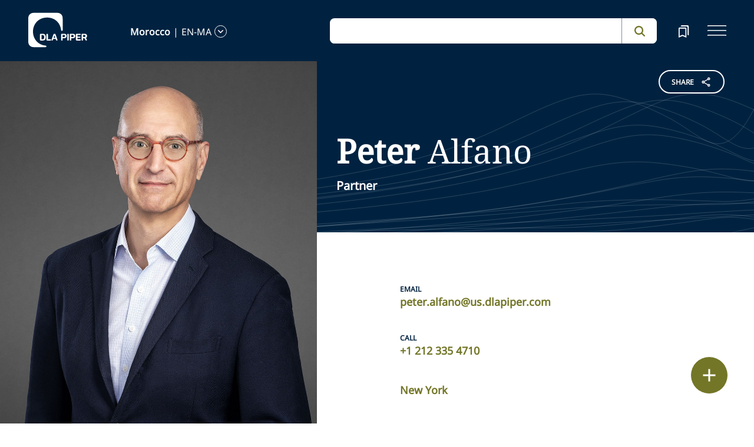

--- FILE ---
content_type: application/javascript; charset=utf-8
request_url: https://www.dlapiper.com/_next/static/chunks/3692-c2f4499a9efb86e4.js
body_size: 11732
content:
"use strict";(self.webpackChunk_N_E=self.webpackChunk_N_E||[]).push([[3692],{6218:function(e,l,i){i.r(l);var o=i(85893),n=i(25675),t=i.n(n),d=i(40278),a=i(40883),s=i.n(a);l.default=()=>{let e=e=>e.replace(".","\\.").replace(/\*/g,".*"),l=l=>{if(l.startsWith("http")){var i,o;let n=new URL(l),t=(null===(i=s()().images)||void 0===i?void 0:i.domains)||[],d=(null===(o=s()().images)||void 0===o?void 0:o.remotePatterns)||[];return t.some(e=>n.hostname===e)||d.some(l=>l.protocol===n.protocol.slice(0,-1)&&RegExp("^"+e(l.hostname)+"$").test(n.hostname))}return!0};return d.he("img",e=>{let{children:i,src:n,alt:d,...a}=e;return(0,o.jsx)(t(),{height:1920,width:1200,unoptimized:!l(n),src:n,alt:d,...a})}),(0,o.jsx)(o.Fragment,{})}},9494:function(e,l,i){i.r(l),i.d(l,{Default:function(){return d}});var o=i(85893),n=i(5152);let t=i.n(n)()(()=>Promise.resolve().then(i.bind(i,39808)),{loadableGenerated:{webpack:()=>[39808]},loading:()=>(0,o.jsx)(o.Fragment,{})}),d=e=>(0,o.jsx)(t,{...e})},39808:function(e,l,i){i.r(l);var o=i(85893),n=i(67294),t=i(41664),d=i.n(t),a=i(83941),s=i(32862),r=i(17221),v=i(89748);let u=e=>{var l,i,o;let n=null==e?void 0:null===(o=e.route)||void 0===o?void 0:null===(i=o.fields)||void 0===i?void 0:null===(l=i.CapabilityName)||void 0===l?void 0:l.value;return"string"==typeof n&&n.trim()?n:null},c=(e,l)=>{if(!/(^|\/)people(\/|$|\?|#)/.test(e)||!l)return e;let i=l.replace(/,/g,"").trim(),o=encodeURIComponent("[".concat(i,"]")),n="f:RelatedCapabilityID=".concat(o),t="t=All&sort=relevance&".concat(n),d=e.includes("?"),a=e.indexOf("#");if(d){let l=e.indexOf("?"),i=-1!==a?a:e.length,o=e.substring(l+1,i),d=e.substring(0,l),s=-1!==a?e.substring(a):"";return o.includes(n)?e:"".concat(d,"?").concat(o,"&").concat(t).concat(s)}if(-1!==a){let l=e.substring(0,a),i=e.substring(a);return"".concat(l,"?").concat(t).concat(i)}return"".concat(e,"?").concat(t)};l.default=e=>{var l,i,t,m,f,h,p,g,x,w,y;let k=(0,n.useContext)(r.UserDispatchContext),{sitecoreContext:j}=(0,s.z)(),b=j&&j.language,N=null!==(y=null==e?void 0:null===(m=e.fields)||void 0===m?void 0:null===(t=m.ReduceFontSize)||void 0===t?void 0:null===(i=t.fields)||void 0===i?void 0:null===(l=i.Name)||void 0===l?void 0:l.value)&&void 0!==y?y:"large",[L,C]=(0,n.useState)(null),[T,F]=(0,n.useState)(null);(0,n.useEffect)(()=>{var e,l,i;let o=null==j?void 0:null===(e=j.route)||void 0===e?void 0:e.placeholders["jss-main"],n=o&&o.filter(e=>e.componentName===v.yL.PEOPLEPROFILE),t=o&&o.filter(e=>e.componentName===v.yL.HERO);n&&n.length>0&&C(null===(l=n[0])||void 0===l?void 0:l.fields),t&&t.length>0&&F(null===(i=t[0])||void 0===i?void 0:i.fields)},[j]);let E=()=>{a.N.onBookmarkClick(L,T,j,k,b||"en")},D=u(j);return(0,o.jsx)(o.Fragment,{children:(null==e?void 0:null===(f=e.fields)||void 0===f?void 0:f.HideComponentFromDisplay)&&(null==e?void 0:null===(p=e.fields)||void 0===p?void 0:null===(h=p.HideComponentFromDisplay)||void 0===h?void 0:h.value)===!1&&(0,o.jsx)(o.Fragment,{children:(null==e?void 0:null===(x=e.fields)||void 0===x?void 0:null===(g=x.CTAList)||void 0===g?void 0:g.length)>0&&(0,o.jsx)("div",{className:"feature-cta-component","data-html2canvas-ignore":"true",children:(0,o.jsx)("div",{className:"feature-cta-wrapper",children:(0,o.jsx)("div",{className:"feature-cta",children:(0,o.jsx)("div",{className:"row align-items-end mx-lg-0",children:null==e?void 0:null===(w=e.fields)||void 0===w?void 0:w.CTAList.map((e,l)=>{var i,n,t,a,s,r,v,u;let m=null==e?void 0:null===(n=e.fields)||void 0===n?void 0:null===(i=n.CTALink)||void 0===i?void 0:i.value,f=(null==e?void 0:null===(t=e.displayName)||void 0===t?void 0:t.toLowerCase())=="bookmark";if(!m)return null;let h=null!==(u=null==m?void 0:m.href)&&void 0!==u?u:"#";return(null==m?void 0:m.querystring)?h+=null==m?void 0:m.querystring:(null==m?void 0:m.anchor)&&(h+=null==m?void 0:m.anchor),h=c(h,D),(0,o.jsx)("div",{className:"col-lg-5 offset-lg-1",children:(0,o.jsx)("div",{className:"cta-container",children:f?(0,o.jsx)(d(),{href:h,passHref:!0,legacyBehavior:!0,prefetch:!1,"prefetch-data":"prefetch-data",children:(0,o.jsxs)("a",{target:null==m?void 0:m.target,className:"cta-with-arrow",role:"button",onClick:e=>{e.preventDefault(),e.stopPropagation(),E()},onKeyDown:e=>{e.preventDefault(),e.stopPropagation(),E()},tabIndex:0,children:[(0,o.jsx)("h2",{className:"cta-text ".concat(N),children:null==e?void 0:null===(s=e.fields)||void 0===s?void 0:null===(a=s.CTAText)||void 0===a?void 0:a.value}),(0,o.jsx)("span",{role:"presentation",className:"arrow"})]})}):(0,o.jsx)(d(),{href:h,passHref:!0,legacyBehavior:!0,prefetch:!1,"prefetch-data":"prefetch-data",children:(0,o.jsxs)("a",{target:null==m?void 0:m.target,className:"cta-with-arrow",role:"button",children:[(0,o.jsx)("h2",{className:"cta-text ".concat(N),children:null==e?void 0:null===(v=e.fields)||void 0===v?void 0:null===(r=v.CTAText)||void 0===r?void 0:r.value}),(0,o.jsx)("span",{role:"presentation",className:"arrow"})]})})})},l)})})})})})})})}},97865:function(e,l,i){i.r(l)},99757:function(e,l,i){i.r(l),i.d(l,{Default:function(){return d}});var o=i(85893),n=i(5152);let t=i.n(n)()(()=>Promise.resolve().then(i.bind(i,35345)),{loadableGenerated:{webpack:()=>[35345]},loading:()=>(0,o.jsx)(o.Fragment,{})}),d=e=>(0,o.jsx)(t,{...e})},35345:function(e,l,i){i.r(l);var o=i(85893),n=i(67294),t=i(32862),d=i(72433);l.default=e=>{var l,i,a,s,r;let v=(0,n.useRef)(null),{sitecoreContext:u}=(0,t.z)(),c=null==u?void 0:u.pageEditing,m=null==e?void 0:null===(i=e.fields)||void 0===i?void 0:null===(l=i.Content)||void 0===l?void 0:l.value,[f,h]=(0,n.useState)(!1),[p,g]=(0,n.useState)(!1),x=()=>{var e,l,i;let o=null===(e=window)||void 0===e?void 0:e.innerHeight,n=null==v?void 0:null===(i=v.current)||void 0===i?void 0:null===(l=i.getBoundingClientRect())||void 0===l?void 0:l.top;n&&n<.6*o+200?h(!0):h(!1),n&&n<100?g(!0):g(!1)};return(0,n.useLayoutEffect)(()=>(window.addEventListener("scroll",x,!0),()=>{window.removeEventListener("scroll",x,!0)}),[]),(0,o.jsx)(o.Fragment,{children:(null==e?void 0:null===(s=e.fields)||void 0===s?void 0:null===(a=s.HideComponentFromDisplay)||void 0===a?void 0:a.value)===!1&&(0,o.jsx)("div",{ref:v,className:"feature-text-component",children:(0,o.jsx)("div",{className:"feature-text-wrapper feature-text-wrapper-Desktop ".concat(p?"slideUp":"slideDown"),children:(0,o.jsx)("div",{className:"feature-text ".concat(f?"fadeIn":"fadeOut"),children:(m||c)&&(0,o.jsx)(d.x,{field:null==e?void 0:null===(r=e.fields)||void 0===r?void 0:r.Content,tag:"p",className:"editable-feature-text"})})})})})}},99486:function(e,l,i){i.r(l)},38559:function(e,l,i){i.r(l),i.d(l,{Default:function(){return d}});var o=i(85893),n=i(5152);let t=i.n(n)()(()=>Promise.resolve().then(i.bind(i,86547)),{loadableGenerated:{webpack:()=>[86547]},loading:()=>(0,o.jsx)(o.Fragment,{})}),d=e=>(0,o.jsx)(t,{...e})},86547:function(e,l,i){i.r(l);var o=i(85893),n=i(67294),t=i(32862),d=i(88756),a=i(89748),s=i(17221),r=i(83941);l.default=e=>{var l,v,u,c,m,f,h,p,g,x,w,y,k,j,b,N,L,C,T,F,E,D,A,P,S,I,R,_,U,H,O,B,z,G,q,M,Y,V,W,X,Z,K;let $=(0,n.useContext)(s.UserDispatchContext),J=(0,d.hU)(),Q=n.useRef(null),ee=n.useRef(null),[el,ei]=(0,n.useState)(!0),[eo,en]=(0,n.useState)(null),[et,ed]=(0,n.useState)(null),[ea,es]=(0,n.useState)(null),[er,ev]=(0,n.useState)(null),[eu,ec]=(0,n.useState)(void 0),[em,ef]=(0,n.useState)(-1);(0,n.useEffect)(()=>{[".rich-text-heading-component.gray-background",".recommended-for-you-component.gray-background",".resource-component-links",".rich-text-component",".tertiary-content-component",".brightcove-component",".related-capability-component",".quote-component",".press-release-comp",".resourcescommon",".more-to-see-component",".dla-contacts",".contactComponent",".feature-text-component",".share-component",".feature-cta-component",".related-capability-component"].forEach(function(e){var l;let i=document.querySelectorAll(e+":not(.white-background):not(.subhead-white):not(.background-white):nth-last-of-type(2)")[0];void 0!==i&&!0===(null==i?void 0:null===(l=i.nextElementSibling)||void 0===l?void 0:l.classList.contains("floating-button-component"))&&i&&(i.style.marginBottom="0px")})},[]);let{sitecoreContext:eh}=(0,t.z)(),ep=eh&&eh.language,eg=()=>{var e;let l=document.createElement("script");l.id="js-pdf",l.src="/jspdf_1.5.3_jspdf.min.js",l.crossOrigin="anonymous",null===(e=document.body)||void 0===e||e.appendChild(l)};(0,n.useEffect)(()=>{var e,l,i,o,n,t,d,s,r,v;let u;document.addEventListener("click",ex);let c=null==eh?void 0:null===(e=eh.route)||void 0===e?void 0:e.placeholders["jss-main"],m=c&&c.filter(e=>e.componentName===a.yL.PROFILECONTACTDETAIL),f=c&&c.filter(e=>e.componentName===a.yL.PEOPLEPROFILE),h=c&&c.filter(e=>e.componentName===a.yL.HERO),p=c&&c.filter(e=>e.componentName===a.yL.SECTIONTITLE),g=null==eh?void 0:null===(l=eh.route)||void 0===l?void 0:l.fields;(null==g?void 0:g.SignUp)!==null&&(null==g?void 0:null===(n=g.ContentType)||void 0===n?void 0:null===(o=n.fields)||void 0===o?void 0:null===(i=o.Type)||void 0===i?void 0:i.value)==a.zc.EVENTS&&(u=null==g?void 0:g.SignUp),u&&ec(null==u?void 0:null===(t=u.value)||void 0===t?void 0:t.href),m&&en(null===(d=m[0])||void 0===d?void 0:d.fields),f&&ed(null===(s=f[0])||void 0===s?void 0:s.fields),h&&ev(null===(r=h[0])||void 0===r?void 0:r.fields),p&&es(null===(v=p[0])||void 0===v?void 0:v.fields),ei(!0)},[eh]);let ex=()=>{if(ee.current){let e=ee.current;(null==e?void 0:e.classList.contains("rotate"))&&(null==e||e.classList.remove("rotate"))}if(Q.current){let e=Q.current;(null==e?void 0:e.classList.contains("list-show"))&&(null==e||e.classList.remove("list-show"),ef(-1))}},ew=()=>{var e,l,i;return"".concat((null==eo?void 0:null===(e=eo.LinkedinURL)||void 0===e?void 0:e.value)!=""?"Connect with ".concat(null==et?void 0:null===(l=et.FirstName)||void 0===l?void 0:l.value," on LinkedIn: ").concat(null==eo?void 0:null===(i=eo.LinkedinURL)||void 0===i?void 0:i.value):"")},ey=()=>{var e,l,i;return"".concat((null==eo?void 0:null===(e=eo.WeChatURL)||void 0===e?void 0:e.value)!=""?"Connect with ".concat(null==et?void 0:null===(l=et.FirstName)||void 0===l?void 0:l.value," on WeChat: ").concat(null==eo?void 0:null===(i=eo.WeChatURL)||void 0===i?void 0:i.value):"")},ek=()=>{var e,l,i;return"".concat((null==eo?void 0:null===(e=eo.TwitterURL)||void 0===e?void 0:e.value)!=""?"Connect with ".concat(null==et?void 0:null===(l=et.FirstName)||void 0===l?void 0:l.value," on Twitter: ").concat(null==eo?void 0:null===(i=eo.TwitterURL)||void 0===i?void 0:i.value):"")},ej=()=>{var e,l,i,o,n,t,d,a,s;return(null===(i=location)||void 0===i?void 0:null===(l=i.pathname)||void 0===l?void 0:null===(e=l.split("/")[1])||void 0===e?void 0:e.toLowerCase())=="en-br"||(null===(t=location)||void 0===t?void 0:null===(n=t.pathname)||void 0===n?void 0:null===(o=n.split("/")[1])||void 0===o?void 0:o.toLowerCase())=="pt-br"?"Campos Mello":(null===(s=location)||void 0===s?void 0:null===(a=s.pathname)||void 0===a?void 0:null===(d=a.split("/")[1])||void 0===d?void 0:d.toLowerCase())=="en-co"?"DLA Piper Martinez Beltran":"DLA Piper"},eb=async()=>{var e,l,o,n,t,d,a,s,r,v,u,c,m,f,h,p,g,x,w,y,k,j,b,N,L,C,T,F,E,D,A,P,S,I,R,_,U,H,O,B,z,G,q,M,Y,V,W;let X=await i.e(3162).then(i.t.bind(i,93162,23)),{FirstName:Z,MiddleName:K,LastName:$,Suffix:J,Prefix:Q,Email:ee,Phone:el,ProfessionalLevel:ei,ProfileImage:en,NickName:ed,ExtensionceSitecoreGender:ea,RelatedOffices:es}=et||{},er=(null==es?void 0:null===(o=es[0])||void 0===o?void 0:null===(l=o.fields)||void 0===l?void 0:null===(e=l.Street)||void 0===e?void 0:e.value)||"",ev=(null==es?void 0:null===(d=es[1])||void 0===d?void 0:null===(t=d.fields)||void 0===t?void 0:null===(n=t.Street)||void 0===n?void 0:n.value)||"",eu=(null==es?void 0:null===(r=es[0])||void 0===r?void 0:null===(s=r.fields)||void 0===s?void 0:null===(a=s.OfficeCity)||void 0===a?void 0:a.value)||"",ec=(null==es?void 0:null===(c=es[1])||void 0===c?void 0:null===(u=c.fields)||void 0===u?void 0:null===(v=u.OfficeCity)||void 0===v?void 0:v.value)||"",em=(null==es?void 0:null===(g=es[0])||void 0===g?void 0:null===(p=g.fields)||void 0===p?void 0:null===(h=p.StateOrProvince)||void 0===h?void 0:null===(f=h.fields)||void 0===f?void 0:null===(m=f.Name)||void 0===m?void 0:m.value)||"",ef=(null==es?void 0:null===(j=es[1])||void 0===j?void 0:null===(k=j.fields)||void 0===k?void 0:null===(y=k.StateOrProvince)||void 0===y?void 0:null===(w=y.fields)||void 0===w?void 0:null===(x=w.Name)||void 0===x?void 0:x.value)||"",eh=(null==es?void 0:null===(L=es[0])||void 0===L?void 0:null===(N=L.fields)||void 0===N?void 0:null===(b=N.PostalCode)||void 0===b?void 0:b.value)||"",ep=(null==es?void 0:null===(F=es[1])||void 0===F?void 0:null===(T=F.fields)||void 0===T?void 0:null===(C=T.PostalCode)||void 0===C?void 0:C.value)||"",eg=(null==es?void 0:null===(S=es[0])||void 0===S?void 0:null===(P=S.fields)||void 0===P?void 0:null===(A=P.OfficeCountry)||void 0===A?void 0:null===(D=A.fields)||void 0===D?void 0:null===(E=D.Name)||void 0===E?void 0:E.value)||"",ex=(null==es?void 0:null===(H=es[1])||void 0===H?void 0:null===(U=H.fields)||void 0===U?void 0:null===(_=U.OfficeCountry)||void 0===_?void 0:null===(R=_.fields)||void 0===R?void 0:null===(I=R.Name)||void 0===I?void 0:I.value)||"",eb=[ew(),ey(),ek()].filter(Boolean).join("\n"),eN=new URLSearchParams({firstName:(null==Z?void 0:Z.value)||"",middleName:(null==K?void 0:K.value)||"",lastName:(null==$?void 0:$.value)||"",suffix:(null==J?void 0:J.value)||"",prefix:(null==Q?void 0:Q.value)||"",email:(null==ee?void 0:ee.value)||"",phone:(null==el?void 0:el.value)||"",title:(null==ei?void 0:null===(B=ei.fields)||void 0===B?void 0:null===(O=B.Name)||void 0===O?void 0:O.value)||"",role:(null==ei?void 0:null===(G=ei.fields)||void 0===G?void 0:null===(z=G.Name)||void 0===z?void 0:z.value)||"",organization:ej()||"",profileImage:(null==en?void 0:null===(q=en.value)||void 0===q?void 0:q.src)||"",linkedIn:(null==eo?void 0:null===(M=eo.LinkedinURL)||void 0===M?void 0:M.value)||"",twitter:(null==eo?void 0:null===(Y=eo.TwitterURL)||void 0===Y?void 0:Y.value)||"",notes:eb,nickname:(null==ed?void 0:ed.value)||"",gender:(null==ea?void 0:null===(W=ea.fields)||void 0===W?void 0:null===(V=W.Name)||void 0===V?void 0:V.value)||"",workStreet:er,workCity:eu,workState:em,workPostal:eh,workCountry:eg,workLabel:"".concat(er,"\n").concat(eu,"\n").concat(em,"\n").concat(eh,"\n").concat(eg),homeStreet:ev,homeCity:ec,homeState:ef,homePostal:ep,homeCountry:ex,homeLabel:"".concat(ev,"\n").concat(ec,"\n").concat(ef,"\n").concat(ep,"\n").concat(ex),url:window.location.href,workUrl:window.location.href}),eL="/api/vcard?".concat(eN.toString());try{let e=await fetch(eL),l=await e.blob(),i="".concat((null==Z?void 0:Z.value)||"").concat((null==$?void 0:$.value)||"").replace(/\s/g,"")||"contact";X.saveAs(l,"".concat(i,".vcf"))}catch(e){console.error("vCard download failed:",e)}let eC=document.createElement("a");eC.href=eL,eC.setAttribute("download","contact.vcf"),document.body.appendChild(eC),eC.click(),document.body.removeChild(eC)};function eN(e){let l=!(arguments.length>1)||void 0===arguments[1]||arguments[1],i=document.querySelectorAll(e);for(let e=0;e<i.length;e++){var o,n,t,d;let a=null===(o=i[e])||void 0===o?void 0:o.querySelector(".lessCopy"),s=null===(n=i[e])||void 0===n?void 0:n.querySelector(".moreCopy"),r=null===(t=i[e])||void 0===t?void 0:t.querySelector(".read-more-link"),v=null===(d=i[e])||void 0===d?void 0:d.querySelector(".showPrint");l?(a&&(a.style.display="none"),s&&(s.style.display="none"),r&&(r.style.display="none"),v&&(v.style.display="block")):(a&&a.removeAttribute("style"),s&&s.removeAttribute("style"),void 0!=r&&r.removeAttribute("style"),v&&v.removeAttribute("style"))}}async function eL(e){var l,o,n,t,d,a,s,r,v,u,c,m,f,h;let p=window.jsPDF,g=document.body,x=null===(u=window)||void 0===u?void 0:null===(v=u.location)||void 0===v?void 0:null===(r=v.href)||void 0===r?void 0:null===(l=r.substring((null===(t=window)||void 0===t?void 0:null===(n=t.location)||void 0===n?void 0:null===(o=n.href)||void 0===o?void 0:o.lastIndexOf("/"))+1,null===(s=window)||void 0===s?void 0:null===(a=s.location)||void 0===a?void 0:null===(d=a.href)||void 0===d?void 0:d.length))||void 0===l?void 0:l.replaceAll(/%20|-/gi," "),w=document.getElementsByClassName("share-button"),y=document.createElement("img");y.className="newshareIcon",y.setAttribute("src","/icons/share_icon.png");let k=document.getElementsByClassName("share-icon");for(let e=0;e<(null==w?void 0:w.length)&&(null==k?void 0:k.length);e++){let l=w[e],i=k[e];l&&i&&(i.style.display="none",null==l||l.appendChild(y))}let j=document.getElementsByClassName("header-wrapper"),b=document.createElement("img");b.className="newlogo",b.setAttribute("src","/icons/dla_piper_logo.png"),b.style.height="60px",b.style.position="relative",b.style.top="-22%",b.style.left="48px",e.currentTarget&&(e.currentTarget.style.pointerEvents="none"),document.body.contains(b)?null===(f=j[0])||void 0===f||f.removeChild(b):null===(h=j[0])||void 0===h||h.appendChild(b);let N=document.getElementsByClassName("mainDiv"),L=document.getElementsByClassName("people-profile-wrapper");N&&N[0]&&(N[0].style.overflow="visible",N[0].style.height="auto"),L&&L[0]&&(L[0].style.height="auto");let C=document.getElementsByClassName("logo");C&&C[0]&&(C[0].style.display="none");let T=null==ea?void 0:null===(m=ea.SectionHeading)||void 0===m?void 0:null===(c=m.value)||void 0===c?void 0:c.split(/\s/).join(""),F=document.getElementById("".concat(T));F&&(F.style.display="none");let E=document.getElementById("".concat(T));E&&(E.style.display="none"),eN(".about_para_Section"),eN(".richtext"),eN(".freeText__Desc");let D=document.getElementsByClassName("accordion-button"),A=document.getElementsByClassName("accordion-collapse");for(let e=0;e<(null==D?void 0:D.length)&&(null==A?void 0:A.length);e++)D[e].classList.remove("collapsed"),A[e].classList.add("show");i.e(5443).then(i.t.bind(i,61120,23)).then(e=>{e.default(g,{scale:1,scrollX:0,scrollY:0,useCORS:!0}).then(e=>{var l,i,o,n,t,d,a;null===(l=N[0])||void 0===l||l.removeAttribute("style");let s=document.querySelectorAll(".newlogo")[0];null===(i=j[0])||void 0===i||i.removeChild(s),eN(".about_para_Section",!1),eN(".richtext",!1),eN(".freeText__Desc",!1),null===(o=C[0])||void 0===o||o.removeAttribute("style"),F&&F.removeAttribute("style"),E&&E.removeAttribute("style");let r=document.getElementsByClassName("newshareIcon");for(let e=0;e<(null==w?void 0:w.length)&&(null==k?void 0:k.length);e++){let l=w[e],i=k[e];l&&i&&(null==i||i.removeAttribute("style"),null==l||l.removeChild(r[0]))}for(let e=0;e<(null==D?void 0:D.length)&&(null==A?void 0:A.length);e++)null===(t=D[e])||void 0===t||t.classList.add("collapsed"),null===(d=A[e])||void 0===d||d.classList.remove("show");L&&L[0]&&L[0].removeAttribute("style"),null===(n=document.getElementsByClassName("save")[0])||void 0===n||n.removeAttribute("style");let v=new p({orientation:"p",unit:"px",format:"a4"});v.width=v.internal.pageSize.width,v.height=v.internal.pageSize.height,v.margin={horiz:15,vert:15},v.work={width:v.width-2*v.margin.horiz,height:v.height-2*v.margin.vert};let u={width:g.offsetWidth,height:g.offsetHeight,ctx:e.getContext("2d"),page:{width:0,height:0}};u.page.width=u.width,u.page.height=u.width*v.work.height/v.work.width;let c="",m=Math.ceil(u.height/u.page.height);for(let e=0;e<m;e++)0!=e&&v.addPage(),c=function(e,l,i){let o=document.createElement("canvas");return o.width=l,o.height=i,e.crossOrigin="Anonymous",o.getContext("2d").putImageData(e,0,0),o.toDataURL("image/png")}(null===(a=u.ctx)||void 0===a?void 0:a.getImageData(0,u.page.height*e,u.page.width,u.page.height),u.page.width,u.page.height),v.addImage(c,"PNG",v.margin.horiz,v.margin.vert,v.work.width,v.work.height);v.output("save","".concat(x,".pdf"))})})}let eC=()=>{var e;let l=document.getElementsByClassName("share-links");(null===(e=l[0])||void 0===e?void 0:e.style.display)==="block"&&(l[0].style.display="none")},eT=(null==e?void 0:null===(v=e.fields)||void 0===v?void 0:null===(l=v.BookmarkText)||void 0===l?void 0:l.value)!=""||(null==e?void 0:null===(c=e.fields)||void 0===c?void 0:null===(u=c.CallText)||void 0===u?void 0:u.value)!=""||(null==e?void 0:null===(f=e.fields)||void 0===f?void 0:null===(m=f.EmailText)||void 0===m?void 0:m.value)!=""||(null==e?void 0:null===(p=e.fields)||void 0===p?void 0:null===(h=p.LinkedInText)||void 0===h?void 0:h.value)!=""||(null==e?void 0:null===(x=e.fields)||void 0===x?void 0:null===(g=x.PrintText)||void 0===g?void 0:g.value)!=""||(null==e?void 0:null===(y=e.fields)||void 0===y?void 0:null===(w=y.PrintToPDFText)||void 0===w?void 0:w.value)!=""||(null==e?void 0:null===(j=e.fields)||void 0===j?void 0:null===(k=j.RegisterText)||void 0===k?void 0:k.value)!="";return(0,o.jsx)(o.Fragment,{children:(null==e?void 0:null===(N=e.fields)||void 0===N?void 0:null===(b=N.HideComponentFromDisplay)||void 0===b?void 0:b.value)===!1&&eT&&(0,o.jsx)(o.Fragment,{children:el?(0,o.jsx)("div",{className:"floating-button-component hidePrint","data-html2canvas-ignore":"true",children:(0,o.jsxs)("div",{className:"floating-button-wrapper",children:[(0,o.jsx)("button",{className:"floating-button","aria-label":"floating button",ref:ee,onClick:e=>{if(e.stopPropagation(),e.preventDefault(),eg(),ee.current){let e=ee.current;e.classList.contains("rotate")?e.classList.remove("rotate"):e.classList.add("rotate")}if(Q.current){let e=Q.current;e.classList.contains("list-show")?(e.classList.remove("list-show"),ef(-1)):(e.classList.add("list-show"),ef(0))}eC()},children:(0,o.jsx)("span",{className:"floating-button-icon",role:"presentation"})}),(0,o.jsx)("div",{className:"contact-list-box",ref:Q,children:(0,o.jsxs)("div",{className:"contact-list",children:[(null==e?void 0:null===(L=e.fields)||void 0===L?void 0:L.Email)&&(null==e?void 0:null===(C=e.fields)||void 0===C?void 0:C.Email.value)==!0&&(0,o.jsx)("a",{href:"mailto:".concat(null==eo?void 0:eo.Email.value),className:"email item",tabIndex:em,children:null==e?void 0:null===(T=e.fields)||void 0===T?void 0:T.EmailText.value}),(null==e?void 0:null===(F=e.fields)||void 0===F?void 0:F.Call)&&(null==e?void 0:null===(E=e.fields)||void 0===E?void 0:E.Call.value)==!0&&(0,o.jsx)("a",{href:"tel:".concat(null==eo?void 0:eo.PrimaryPhone.value),className:"call item",tabIndex:em,children:null==e?void 0:null===(D=e.fields)||void 0===D?void 0:D.CallText.value}),(null==e?void 0:null===(A=e.fields)||void 0===A?void 0:A.vCard)&&(null==e?void 0:null===(P=e.fields)||void 0===P?void 0:P.vCard.value)==!0&&(0,o.jsx)("a",{href:"#",className:"vcard item",onClick:eb,tabIndex:em,children:null==e?void 0:null===(S=e.fields)||void 0===S?void 0:S.vCardText.value}),(null==e?void 0:null===(I=e.fields)||void 0===I?void 0:I.Bookmark)&&(null==e?void 0:null===(R=e.fields)||void 0===R?void 0:R.Bookmark.value)==!0&&(0,o.jsx)("button",{className:"bookmark item",onClick:()=>{r.N.onBookmarkClick(et,er,eh,$,ep||"en")},tabIndex:em,children:null==e?void 0:null===(_=e.fields)||void 0===_?void 0:_.BookmarkText.value}),(null==e?void 0:null===(U=e.fields)||void 0===U?void 0:U.LinkedIn)&&(null==e?void 0:null===(O=e.fields)||void 0===O?void 0:null===(H=O.LinkedIn)||void 0===H?void 0:H.value)==!0&&(null==eo?void 0:null===(B=eo.LinkedinURL)||void 0===B?void 0:B.value)!=""&&(0,o.jsx)("a",{href:"#",className:"linkedin item",onClick:()=>{var e;let l=null==eo?void 0:null===(e=eo.LinkedinURL)||void 0===e?void 0:e.value;window.open(l,"_blank")},tabIndex:em,children:null==e?void 0:null===(z=e.fields)||void 0===z?void 0:z.LinkedInText.value}),(null==e?void 0:null===(G=e.fields)||void 0===G?void 0:G.PrintToPDF)&&(null==e?void 0:null===(q=e.fields)||void 0===q?void 0:q.PrintToPDF.value)==!0&&J===a.Yi.DESKTOP&&(0,o.jsx)("a",{href:"#",role:"button",className:"save item",onClick:e=>{e.stopPropagation(),e.preventDefault(),eL(e)},tabIndex:em,children:null==e?void 0:null===(M=e.fields)||void 0===M?void 0:M.PrintToPDFText.value}),(null==e?void 0:null===(Y=e.fields)||void 0===Y?void 0:Y.Print)&&(null==e?void 0:null===(V=e.fields)||void 0===V?void 0:V.Print.value)==!0&&(0,o.jsx)("a",{href:"#",role:"button",className:"print item",onClick:()=>{window.scrollTo(0,0),setTimeout(()=>{window.print()},1e3)},tabIndex:em,children:null==e?void 0:null===(W=e.fields)||void 0===W?void 0:W.PrintText.value}),eu&&(null==e?void 0:null===(X=e.fields)||void 0===X?void 0:X.Register)&&(null==e?void 0:null===(Z=e.fields)||void 0===Z?void 0:Z.Register.value)==!0&&(0,o.jsx)("a",{href:"#",className:"register item",onClick:()=>{var e;eu&&(null===(e=window)||void 0===e||e.open(eu,"_blank"))},tabIndex:em,children:null==e?void 0:null===(K=e.fields)||void 0===K?void 0:K.RegisterText.value})]})})]})}):(0,o.jsx)("div",{})})})}},63892:function(e,l,i){i.r(l)},46845:function(e,l,i){i.r(l),i.d(l,{Default:function(){return d}});var o=i(85893),n=i(5152);let t=i.n(n)()(()=>Promise.resolve().then(i.bind(i,70024)),{loadableGenerated:{webpack:()=>[70024]},loading:()=>(0,o.jsx)(o.Fragment,{})}),d=e=>{var l,i,n,d;let a=null!==(n=null==e?void 0:null===(l=e.params)||void 0===l?void 0:l.RenderingIdentifier)&&void 0!==n?n:void 0,s=null!==(d=null==e?void 0:null===(i=e.params)||void 0===i?void 0:i.styles)&&void 0!==d?d:"";return(0,o.jsx)("div",{className:"component ".concat(s),id:a,children:(0,o.jsx)(t,{...e})})}},70024:function(e,l,i){i.r(l);var o=i(85893);i(67294);var n=i(16606),t=i(13929),d=i(87383),a=i(41664),s=i.n(a);l.default=e=>{var l,i,a,r,v,u,c,m,f,h,p,g,x,w,y,k,j,b,N;let L=null!==(j=null==e?void 0:null===(i=e.fields)||void 0===i?void 0:null===(l=i.SocialFooterLinks)||void 0===l?void 0:l.slice(0,3))&&void 0!==j?j:[],C=null!==(b=null==e?void 0:null===(r=e.fields)||void 0===r?void 0:null===(a=r.SocialFooterLinks)||void 0===a?void 0:a.slice(3,6))&&void 0!==b?b:[],T=new Date().getFullYear().toString(),F=null!==(N=null==e?void 0:null===(c=e.fields)||void 0===c?void 0:null===(u=c.CopyRightText)||void 0===u?void 0:null===(v=u.value)||void 0===v?void 0:v.replace("{{_year}}",T))&&void 0!==N?N:"";return(0,o.jsxs)(o.Fragment,{children:[(0,o.jsx)("div",{"data-html2canvas-ignore":"true",children:(0,o.jsx)("div",{className:"footer-container","data-html2canvas-ignore":"true",children:(0,o.jsxs)("div",{className:"footer-wrapper",children:[(0,o.jsx)("div",{className:"footer-columns",children:(0,o.jsxs)("div",{className:"row",children:[(0,o.jsxs)("div",{className:"col-lg-4 links-section",children:[(0,o.jsx)("ul",{className:"big-links",children:(null==e?void 0:null===(m=e.fields)||void 0===m?void 0:m.MainFooterLinks)&&(null==e?void 0:null===(f=e.fields)||void 0===f?void 0:f.MainFooterLinks.map((e,l)=>{var i,n,t,d,a;return(0,o.jsx)("li",{"data-testid":"mainfooterid",children:(0,o.jsx)(s(),{href:null!==(a=null==e?void 0:null===(d=e.fields)||void 0===d?void 0:null===(t=d.Link)||void 0===t?void 0:null===(n=t.value)||void 0===n?void 0:null===(i=n.href)||void 0===i?void 0:i.toLowerCase())&&void 0!==a?a:"",target:e.fields.Link.value.target,className:e.fields.Link.value.linktype,prefetch:!1,"prefetch-data":"prefetch-data",children:e.fields.LinkText.value})},"sharedListItem-".concat(l))}))}),(0,o.jsx)("ul",{className:"small-links",children:(null==e?void 0:null===(h=e.fields)||void 0===h?void 0:h.SubFooterLinks)&&(null==e?void 0:null===(p=e.fields)||void 0===p?void 0:p.SubFooterLinks.map((e,l)=>{var i,n,t,d,a;return(0,o.jsx)("li",{"data-testid":"subfooterid",children:(0,o.jsx)(s(),{className:e.fields.Link.value.linktype,href:null!==(a=null==e?void 0:null===(d=e.fields)||void 0===d?void 0:null===(t=d.Link)||void 0===t?void 0:null===(n=t.value)||void 0===n?void 0:null===(i=n.href)||void 0===i?void 0:i.toLowerCase())&&void 0!==a?a:"",target:e.fields.Link.value.target,prefetch:!1,"prefetch-data":"prefetch-data",children:e.fields.LinkText.value})},"sharedListItem-".concat(l))}))})]}),(0,o.jsx)("div",{className:"col-lg-4 social-icons-section",children:(0,o.jsx)("div",{className:"icons-wrap",children:(0,o.jsxs)("div",{className:"icons-inner-wrap",children:[(0,o.jsx)("div",{className:"icon-row1",children:L.map((e,l)=>{var i,n,t,d;return(0,o.jsx)(s(),{"data-testid":"socialfooterid","aria-label":e.fields.ClassName.value.toLowerCase(),href:null!==(d=null==e?void 0:null===(t=e.fields)||void 0===t?void 0:null===(n=t.Link)||void 0===n?void 0:null===(i=n.value)||void 0===i?void 0:i.href)&&void 0!==d?d:"",target:e.fields.Link.value.target,className:e.fields.ClassName.value.toLowerCase(),prefetch:!1,"prefetch-data":"prefetch-data"},"sharedListItem-".concat(l))})}),(0,o.jsx)("div",{className:"icon-row2",children:C.map((e,l)=>{var i,n,t,d,a,r,v,u;return(0,o.jsx)(s(),{"data-testid":"secondsocialfooterid","aria-label":null===(i=e.fields.ClassName.value)||void 0===i?void 0:i.toLowerCase(),href:null!==(u=null==e?void 0:null===(a=e.fields)||void 0===a?void 0:null===(d=a.Link)||void 0===d?void 0:null===(t=d.value)||void 0===t?void 0:null===(n=t.href)||void 0===n?void 0:n.toLowerCase())&&void 0!==u?u:"",target:null===(r=e.fields.Link.value)||void 0===r?void 0:r.target,className:null===(v=e.fields.ClassName.value)||void 0===v?void 0:v.toLowerCase(),prefetch:!1,"prefetch-data":"prefetch-data"},"sharedListItem-".concat(l))})})]})})}),(0,o.jsx)("div",{className:"col-lg-4 about-us-section",children:(0,o.jsx)("ul",{className:"about-us-links",children:(null==e?void 0:null===(g=e.fields)||void 0===g?void 0:g.ActionLinks)&&(null==e?void 0:null===(x=e.fields)||void 0===x?void 0:x.ActionLinks.map((e,l)=>{var i,n,t,d,a;return(0,o.jsx)("li",{"data-testid":"actionlinksid",children:(0,o.jsx)(s(),{href:null!==(a=null==e?void 0:null===(d=e.fields)||void 0===d?void 0:null===(t=d.Link)||void 0===t?void 0:null===(n=t.value)||void 0===n?void 0:null===(i=n.href)||void 0===i?void 0:i.toLowerCase())&&void 0!==a?a:"",className:e.fields.Link.value.linktype,target:e.fields.Link.value.target,prefetch:!1,"prefetch-data":"prefetch-data",children:e.fields.LinkText.value})},"sharedListItem-".concat(l))}))})})]})}),(0,o.jsx)("div",{className:"be-ix-link-block"}),(0,o.jsx)("div",{className:"footer-links",children:(null==e?void 0:null===(w=e.fields)||void 0===w?void 0:w.UtilityLinks)&&(null==e?void 0:null===(y=e.fields)||void 0===y?void 0:y.UtilityLinks.map((e,l)=>{var i,n,t;return(0,o.jsx)(s(),{title:e.fields.Link.value.linktype,"data-text":e.fields.LinkText.value,"data-testid":"utilitylinksid",href:(null===(t=e.fields)||void 0===t?void 0:null===(n=t.Link)||void 0===n?void 0:null===(i=n.value)||void 0===i?void 0:i.href)||"",className:e.fields.Link.value.linktype,target:e.fields.Link.value.target,prefetch:!1,"prefetch-data":"prefetch-data",children:e.fields.LinkText.value},"sharedListItem-".concat(l))}))}),(0,o.jsx)("div",{className:"copyright",children:(0,o.jsx)(n.H,{tag:"p",className:"legal-notice editabletest","data-testid":"legal-noticeid",field:null==e?void 0:null===(k=e.fields)||void 0===k?void 0:k.FooterDisclaimer})}),(0,o.jsx)("div",{className:"copyright",children:(0,o.jsx)("p",{"data-testid":"copyrightid",className:"copyright-txt",children:F})})]})})}),(0,o.jsx)(t.V,{name:"email-disclaimer-block-1",rendering:e.rendering}),(0,o.jsxs)("div",{className:"image-icon-hover-load",hidden:!0,children:["email-disclaimer-block",[{alt:"youtube",src:"/icons/social-youtube-hover.svg"},{alt:"wechat",src:"/icons/social-wechat-hover.svg"},{alt:"twitter",src:"/icons/social-twitter-hover.svg"},{alt:"linkedin",src:"/icons/social-linkedin-hover.svg"},{alt:"instagram",src:"/icons/social-instagram-hover.svg"},{alt:"facebook",src:"/icons/social-facebook-hover.svg"},{alt:"regular",src:"/icons/regular.svg"},{alt:"hover-white",src:"/icons/hover-white.svg"},{alt:"hover",src:"/icons/hover.svg"},{alt:"globe-icon-hover",src:"/icons/globe-icon-hover.svg"},{alt:"footer-external",src:"/icons/footerexternaliconhoversmall.svg"},{alt:"bookmarks",src:"/icons/bookmarks-header-hover.svg"},{alt:"bookmarks",src:"/icons/bookmarks-header.svg"},{alt:"arrow",src:"/icons/arrow_forward_stretch_alert_24.svg"},{alt:"arrow",src:"/icons/arrow_forward_stretch_24.svg"},{alt:"facebook",src:"/icons/facebook-icon.svg"},{alt:"twitter",src:"/icons/twitter-icon.svg"},{alt:"email",src:"/icons/email-icon.svg"},{alt:"linkedin",src:"/icons/linkedin-icon.svg"},{alt:"whatsapp",src:"/icons/whatsapp-icon.svg"},{alt:"line",src:"/icons/line-icon.svg"},{alt:"wechat",src:"/icons/wechat-icon.svg"},{alt:"xing",src:"/icons/xing-icon.svg"}].map((e,l)=>(0,o.jsx)(d.E,{alt:e.alt,src:e.src},l))]})]})}},57116:function(e,l,i){i.r(l)},76380:function(e,l,i){i.r(l);var o=i(85893),n=i(5152),t=i.n(n),d=i(9008),a=i.n(d),s=i(11163);let r=t()(()=>Promise.resolve().then(i.bind(i,80118)),{loadableGenerated:{webpack:()=>[80118]},loading:()=>(0,o.jsx)(o.Fragment,{})});l.default=e=>{var l,i,n;let t=(0,s.useRouter)().asPath.toLowerCase();return(0,o.jsxs)(o.Fragment,{children:[t.includes("/news/")&&(null==e?void 0:null===(l=e.fields)||void 0===l?void 0:l.FreeTextDescription)&&(0,o.jsx)(a(),{children:(0,o.jsx)("meta",{name:"news_free_text_description",content:(null==e?void 0:null===(n=e.fields)||void 0===n?void 0:null===(i=n.FreeTextDescription)||void 0===i?void 0:i.value)||""})}),(0,o.jsx)(r,{...e})]})}},80118:function(e,l,i){i.r(l);var o=i(85893),n=i(67294),t=i(5152),d=i.n(t),a=i(32862),s=i(72433),r=i(16606),v=i(11163),u=i(88756);let c=d()(()=>Promise.resolve().then(i.bind(i,61353)),{loadableGenerated:{webpack:()=>[61353]},loading:()=>(0,o.jsx)(o.Fragment,{})});l.default=e=>{var l,i,t,d,m,f,h,p,g,x,w,y,k,j,b,N,L,C,T,F,E,D,A,P,S,I,R,_;let U=null!==(I=(0,v.useRouter)().locale)&&void 0!==I?I:"en-us",H=null===(l=(0,u.ZP)(null==e?void 0:null===(i=e.fields)||void 0===i?void 0:i.FreeTextDescription,U))||void 0===l?void 0:l.value,[O,B]=(0,n.useState)(H),{sitecoreContext:z}=(0,a.z)(),G=z&&z.pageEditing;(0,n.useEffect)(()=>{let e=["https://scdevcm.dlapiper.com","https://scdevcd.dlapiper.com","https://cdnscdev.dlapiper.com","https://scuatcm.dlapiper.com","https://scuatcd.dlapiper.com","https://cdnscuat.dlapiper.com","https://scuatpreview.dlapiper.com","https://sccm.dlapiper.com","https://sccd.dlapiper.com","https://www.dlapiper.com","https://scpreview.dlapiper.com"],l=H;[...l.matchAll(/<a\s+[^>]*href="([^"]+)"[^>]*>.*?<\/a>/gi)].forEach(i=>{let o=i[0],n=i[1];if(e.some(e=>n.includes(e))){let e=new DOMParser().parseFromString(o,"text/html").querySelector("a");if(e){e.href=n.replace(/^.*\/\/[^\/]+/,"".concat(window.location.origin));let i=e.outerHTML;l=l.replace(o,i)}}}),[...l.matchAll(/<img\s+[^>]*src="([^"]+)"[^>]*>/gi)].forEach(i=>{let o=i[0],n=i[1];if(e.some(e=>n.includes(e))){let e=new DOMParser().parseFromString(o,"text/html").querySelector("img");if(e){e.src=n.replace(/^.*\/\/[^\/]+/,"".concat(window.location.origin));let i=e.outerHTML;l=l.replace(o,i)}}}),B(l)},[null==e?void 0:null===(t=e.fields)||void 0===t?void 0:t.FreeTextDescription]);let q=null==e?void 0:null===(f=e.fields)||void 0===f?void 0:null===(m=f.AnchorNavId)||void 0===m?void 0:null===(d=m.value)||void 0===d?void 0:d.split(/\s/).join(""),M=(0,o.jsxs)("div",{className:"row margin-left-right-0 freetext-readmore",id:q,children:[(0,o.jsx)("div",{className:"col-lg-2"}),(0,o.jsxs)("div",{className:"col-lg-8 freetext-component",children:[(null==e?void 0:null===(h=e.fields)||void 0===h?void 0:h.FreeTextDescription)&&(null==e?void 0:null===(p=e.fields)||void 0===p?void 0:p.FreeTextDescription.value)&&(0,o.jsx)(s.x,{field:null==e?void 0:null===(g=e.fields)||void 0===g?void 0:g.FreeTextHeading,tag:"p",className:"FreeText-title"}),(0,o.jsx)("div",{className:"freeText-description",children:G?(0,o.jsx)("div",{className:"freeText__Desc",children:(0,o.jsx)(r.H,{field:null==e?void 0:null===(x=e.fields)||void 0===x?void 0:x.FreeTextDescription})}):(0,o.jsx)(c,{isSimpleText:!1,lessText:(null==O?void 0:O.length)<610,IsSubhead:(null==O?void 0:O.length)<665,IsInOrignalPosition:!0,downlinkreadmoreClassName:"read-more read-more-link",readMoreArrowClassName:"read-more-align more",readlessArrowClassName:"read-more-align less",MAX_LENGTH:600,BodySection:O,ReadMoreCopy:null==e?void 0:null===(y=e.fields)||void 0===y?void 0:null===(w=y.ReadMoreText)||void 0===w?void 0:w.value,ReadLessCopy:null==e?void 0:null===(j=e.fields)||void 0===j?void 0:null===(k=j.ReadLessText)||void 0===k?void 0:k.value,FillSVGColor:"#737627",mainClass:"freeText__Desc"})})]}),(0,o.jsx)("div",{className:"col-lg-2"})]}),Y=(0,o.jsxs)("div",{className:"row margin-left-right-0",children:[(0,o.jsx)("div",{className:"col-lg-2"}),(0,o.jsxs)("div",{className:"col-lg-8 freetext-component",children:[(null==e?void 0:null===(b=e.fields)||void 0===b?void 0:b.FreeTextHeading)&&(null==e?void 0:null===(N=e.fields)||void 0===N?void 0:N.FreeTextHeading.value)!==""&&(null==e?void 0:null===(L=e.fields)||void 0===L?void 0:L.FreeTextDescription)&&(null==e?void 0:null===(C=e.fields)||void 0===C?void 0:C.FreeTextDescription.value)?(0,o.jsx)(s.x,{field:null==e?void 0:null===(T=e.fields)||void 0===T?void 0:T.FreeTextHeading,tag:"p",className:"FreeText-title"}):null,(0,o.jsx)("div",{className:"freeText-description",children:G?(0,o.jsx)(r.H,{field:null==e?void 0:null===(F=e.fields)||void 0===F?void 0:F.FreeTextDescription,tag:"div",className:"lessCopy"}):(0,o.jsx)("div",{className:"lessCopy",dangerouslySetInnerHTML:{__html:O}})})]}),(0,o.jsx)("div",{className:"col-lg-2"})]});return G?(0,o.jsx)(o.Fragment,{children:(null==e?void 0:null===(_=e.fields)||void 0===_?void 0:null===(R=_.HideComponentFromDisplay)||void 0===R?void 0:R.value)===!1&&(0,o.jsx)("div",{children:Y})}):(0,o.jsx)(o.Fragment,{children:(null==e?void 0:null===(D=e.fields)||void 0===D?void 0:null===(E=D.HideComponentFromDisplay)||void 0===E?void 0:E.value)===!1&&(0,o.jsx)(o.Fragment,{children:(null==O?void 0:O.length)>600&&(null==e?void 0:null===(A=e.fields)||void 0===A?void 0:A.DisableReadMore.value)===!1?(0,o.jsx)(o.Fragment,{children:M}):(0,o.jsx)(o.Fragment,{children:(null==e?void 0:null===(P=e.fields)||void 0===P?void 0:P.FreeTextDescription)&&(null==e?void 0:null===(S=e.fields)||void 0===S?void 0:S.FreeTextDescription.value)&&(0,o.jsx)("div",{className:"withoutreadmore-element","data-testid":"withoutreadmore-element",id:q,children:Y})})})})}},85522:function(e,l,i){i.r(l)},41107:function(e,l,i){i.r(l),i.d(l,{Default:function(){return d}});var o=i(85893),n=i(5152);let t=i.n(n)()(()=>Promise.resolve().then(i.bind(i,86353)),{loadableGenerated:{webpack:()=>[86353]},loading:()=>(0,o.jsx)(o.Fragment,{})}),d=e=>(0,o.jsx)(t,{...e})},32623:function(e,l,i){i.r(l);var o=i(85893),n=i(67294),t=i(9870),d=i(88756),a=i(32862),s=i(16606),r=i(41664),v=i.n(r),u=i(87383);l.default=e=>{let{galleryItemAnchorUrl:l,galleryItemTargetAnchor:i,imageUrl:r,titleValue:c,namblockWrapper:m,RelatedProfessionalsArray:f,DescriptionValue:h,AbstractValue:p,DateValue:g,TimetoReadValue:x,targetValuePresent:w,mainArray:y,Autocropoptions:k,HideImage:j}=e,{sitecoreContext:b}=(0,a.z)(),N=b&&b.language,L=y&&(null==y?void 0:y.some(e=>{var l;return(null===(l=e.fields.RelatedProfessionals)||void 0===l?void 0:l.length)>0})),C=void 0===l||""===l?"no-events":"";return(0,o.jsx)("div",{className:"".concat(2===(null==y?void 0:y.length)?"col-lg-6":"col-lg-4"," dynamic-auto-height"),style:{marginBottom:"1.8%"},children:(0,o.jsxs)("div",{className:"card",children:[(0,o.jsxs)("div",{className:"image-title-wrap ".concat(C),children:[j?(0,o.jsx)(o.Fragment,{}):(0,o.jsx)("div",{className:"img-wrap ".concat(k&&(e=>{switch(e){case"onefourthcrop":return"height-onefourth";case"onethirdcrop":return"height-onethird";default:return""}})(k)),children:(0,o.jsx)(v(),{href:l,...w&&{target:i},prefetch:!1,"prefetch-data":"prefetch-data",children:(0,o.jsx)(u.E,{field:r,sizes:"(min-width: 1000px) calc(33.35vw - 56px), calc(100vw - 32px)",className:"card-img",loading:"lazy"})})}),(0,o.jsx)("div",{className:"title",children:(0,o.jsx)(v(),{className:"title",href:l,...w&&{target:i},prefetch:!1,"prefetch-data":"prefetch-data",children:c})})]}),(0,o.jsxs)("div",{className:"card-content ".concat(C),children:[m&&L&&(0,o.jsx)("div",{className:"name-block-wrapper",children:f&&f.length>0&&f.map((e,l)=>{var i;return(0,o.jsxs)(n.Fragment,{children:[(0,o.jsx)("div",{className:"name-block",children:(0,o.jsx)(v(),{className:"name-block",href:(0,d.UY)(null!==(i=e.url)&&void 0!==i?i:"/",N),prefetch:!1,"prefetch-data":"prefetch-data",children:f.length==l+1?(0,o.jsxs)(o.Fragment,{children:["",e.fields.FirstName.value," ",e.fields.LastName.value]}):(0,o.jsxs)(o.Fragment,{children:[e.fields.FirstName.value," ",e.fields.LastName.value,","]})})})," "]},l)})}),h&&""!=h&&(0,o.jsx)("div",{className:"description",children:(0,o.jsx)(s.H,{field:h})}),p&&""!=p&&(0,o.jsx)("div",{className:"description",children:(0,o.jsx)(s.H,{field:p})}),g&&(0,o.jsxs)("div",{className:"date-time",children:[(0,t.Hq)("0001-01-01T00:00:00Z"!=g?new Date(null!=g?g:""):"",N)," ","0001-01-01T00:00:00Z"!=g&&""!=g&&x&&(0,o.jsx)("span",{children:" • "}),x&&(0,o.jsx)(o.Fragment,{children:x})]})]})]})})}},86353:function(e,l,i){i.r(l);var o=i(85893),n=i(67294),t=i(88756),d=i(89748),a=i(5152),s=i.n(a),r=i(32862);let v=s()(()=>Promise.resolve().then(i.bind(i,32623)),{loadableGenerated:{webpack:()=>[32623]},loading:()=>(0,o.jsx)(o.Fragment,{})});l.default=e=>{var l,i,a,s,u,c,m,f,h,p,g,x,w,y,k,j;let b=(0,t.hU)(),{sitecoreContext:N}=(0,r.z)(),L=null==N?void 0:null===(l=N.language)||void 0===l?void 0:l.toLowerCase();function C(){Array.from(document.querySelectorAll(".gallery-box")).forEach(function(e){!function(e){Array.from(e).forEach(e=>e.style.height="unset")}(e.querySelectorAll("div.name-block-wrapper"))}),b===d.Yi.DESKTOP&&Array.from(document.querySelectorAll(".gallery-box")).forEach(function(e){!function(e){let l=Array.from(e),i=Math.max.apply(null,l.map(e=>e.offsetHeight));l.forEach(e=>e.style.height=i+"px")}(e.querySelectorAll("div.name-block-wrapper"))})}(0,n.useEffect)(()=>{window.addEventListener("load",C),window.addEventListener("resize",C)},[b]);let T=null==e?void 0:null===(s=e.fields)||void 0===s?void 0:null===(a=s.AnchorNavId)||void 0===a?void 0:null===(i=a.value)||void 0===i?void 0:i.split(/\s/).join("");return(0,o.jsx)(o.Fragment,{children:(null==e?void 0:null===(c=e.fields)||void 0===c?void 0:null===(u=c.HideComponentFromDisplay)||void 0===u?void 0:u.value)===!1&&(0,o.jsxs)("div",{className:"gallery-container",id:T,children:[(null==e?void 0:null===(m=e.fields)||void 0===m?void 0:m.ContentList)&&(null==e?void 0:null===(h=e.fields)||void 0===h?void 0:null===(f=h.ContentList)||void 0===f?void 0:f.length)>0&&(0,o.jsx)("div",{className:"row gallery-box",children:null==e?void 0:null===(g=e.fields)||void 0===g?void 0:null===(p=g.ContentList)||void 0===p?void 0:p.map((l,i)=>{var n,d,a,s,r,u,c,m,f,h,p,g,x,w;return(0,o.jsx)(v,{mainArray:null==e?void 0:null===(n=e.fields)||void 0===n?void 0:n.ContentList,Autocropoptions:null==e?void 0:null===(r=e.fields)||void 0===r?void 0:null===(s=r.Autocropoptions)||void 0===s?void 0:null===(a=s.fields)||void 0===a?void 0:null===(d=a.Name)||void 0===d?void 0:d.value,HideImage:null==e?void 0:null===(c=e.fields)||void 0===c?void 0:null===(u=c.HideImage)||void 0===u?void 0:u.value,galleryItemAnchorUrl:(0,t.UY)(null==l?void 0:l.url,L),imageUrl:null==l?void 0:null===(m=l.fields)||void 0===m?void 0:m.EditorialImage,titleValue:null==l?void 0:null===(h=l.fields)||void 0===h?void 0:null===(f=h.Title)||void 0===f?void 0:f.value,namblockWrapper:!0,RelatedProfessionalsArray:null==l?void 0:null===(p=l.fields)||void 0===p?void 0:p.RelatedProfessionals,AbstractValue:null==l?void 0:null===(g=l.fields)||void 0===g?void 0:g.Abstract,DateValue:null==l?void 0:null===(w=l.fields)||void 0===w?void 0:null===(x=w.Date)||void 0===x?void 0:x.value,targetValuePresent:!1},i)})}),(null==e?void 0:null===(x=e.fields)||void 0===x?void 0:x.LandingContentList)&&(null==e?void 0:null===(y=e.fields)||void 0===y?void 0:null===(w=y.LandingContentList)||void 0===w?void 0:w.length)>0&&(0,o.jsx)("div",{className:"row gallery-box",style:{marginTop:"1%"},children:null==e?void 0:null===(j=e.fields)||void 0===j?void 0:null===(k=j.LandingContentList)||void 0===k?void 0:k.map((l,i)=>{var n,d,a,s,r,u,c,m,f,h,p,g,x,w,y,k;return(0,o.jsx)(v,{Autocropoptions:null==e?void 0:null===(s=e.fields)||void 0===s?void 0:null===(a=s.Autocropoptions)||void 0===a?void 0:null===(d=a.fields)||void 0===d?void 0:null===(n=d.Name)||void 0===n?void 0:n.value,HideImage:null==e?void 0:null===(r=e.fields)||void 0===r?void 0:r.HideImage.value,mainArray:null==e?void 0:null===(u=e.fields)||void 0===u?void 0:u.LandingContentList,galleryItemAnchorUrl:(0,t.UY)(null==l?void 0:null===(f=l.fields)||void 0===f?void 0:null===(m=f.Link)||void 0===m?void 0:null===(c=m.value)||void 0===c?void 0:c.href,L),galleryItemTargetAnchor:null==l?void 0:null===(g=l.fields)||void 0===g?void 0:null===(p=g.Link)||void 0===p?void 0:null===(h=p.value)||void 0===h?void 0:h.target,imageUrl:null==l?void 0:null===(x=l.fields)||void 0===x?void 0:x.Image,titleValue:null==l?void 0:null===(y=l.fields)||void 0===y?void 0:null===(w=y.Title)||void 0===w?void 0:w.value,DescriptionValue:null==l?void 0:null===(k=l.fields)||void 0===k?void 0:k.Description,namblockWrapper:!1,targetValuePresent:!0},i)})})]})})}},23969:function(e,l,i){i.r(l)},76829:function(e,l,i){i.r(l);var o=i(67294);let n=new(i(23059)).Z,t=["en","cs-cz","da","de-at","en-co","es-co","de-de","en-ae","en-am","en-ar","en-at","en-au","en-be","en-bh","en-ca","en-cl","en-cn","en-cz","en-de","en-dk","en-es","en-eu","en-fi","en-fr","en-gb","en-gl","en-hk","en-hu","en-ie","en-it","en-jp","en-kr","en-lu","en-ma","en-mx","en-nl","en-no","en-nz","en-om","en-pe","en-pl","en-pr","en-pt","en-qa","en-ro","en-se","en-sg","en-sk","en-th","en-us","en-za","es-ar","es-es","es-pr","es-pe","es-mx","es-cl","es-la","en-la","fi-fi","fr-ca","fr-fr","hu-hu","it-it","ja-jp","ko-kr","nb-no","nl-be","nl-nl","pl-pl","pt-pt","pt-br","en-br","ro-ro","sv-se","uk-ua","zh-cn","zh-hk","en-sa"];l.default=()=>((0,o.useEffect)(()=>{var e;let l=null===(e=window.location.pathname.split("/").filter(Boolean)[0])||void 0===e?void 0:e.toLowerCase();if(l&&t.includes(l)){let e=l.split("-")[0]||l;n.set("siteLanguage",e,{path:"/",expires:new Date(new Date().setFullYear(new Date().getFullYear()+100))}),n.set("NEXT_LOCALE",l,{path:"/",expires:new Date(new Date().setFullYear(new Date().getFullYear()+100))}),console.log("[GeolocationCookie] Locale detected in URL:",l,"- siteLanguage cookie set to:",e,"- NEXT_LOCALE cookie set to:",l)}let i=n.get("selectedCountry")||n.get("current-country");if(i){console.log("[GeolocationCookie] Country cookie already exists:",i);return}let o=async()=>{try{console.log("[GeolocationCookie] Detecting country from your location...");let e=null;try{let l=await fetch("/api/geolocation/detect");if(l.ok){let i=await l.json();i.countryCode&&(e=i.countryCode,console.log("[GeolocationCookie] Country detected from API:",e))}}catch(e){console.log("[GeolocationCookie] API detection failed, trying browser-based service...")}if(!e)try{let l=await fetch("https://ipapi.co/json/",{headers:{"User-Agent":"DLA-Piper-Geolocation/1.0"}});if(l.ok){let i=await l.json();i.country_code&&(e=i.country_code.toUpperCase(),console.log("[GeolocationCookie] Country detected from browser service:",e))}}catch(e){console.error("[GeolocationCookie] Browser service failed:",e)}e?(n.set("current-country",e,{path:"/",maxAge:31536e3,sameSite:"lax",httpOnly:!1}),console.log("[GeolocationCookie] ✓ Country detected and cookie set:",e)):console.log("[GeolocationCookie] Could not detect country")}catch(e){console.error("[GeolocationCookie] Error detecting country:",e)}};i||o()},[]),null)}}]);

--- FILE ---
content_type: image/svg+xml
request_url: https://www.dlapiper.com/icons/arrow_forward_24.svg
body_size: -2916
content:
<svg id="arrow_forward_black_24dp" xmlns="http://www.w3.org/2000/svg" width="24" height="24" viewBox="0 0 24 24">
  <path id="Path_3644" data-name="Path 3644" d="M0,0H24V24H0Z" fill="none"/>
  <path id="Path_3645" data-name="Path 3645" d="M12,4,10.59,5.41,16.17,11H4v2H16.17l-5.58,5.59L12,20l8-8Z" fill="#737627"/>
</svg>


--- FILE ---
content_type: application/javascript; charset=utf-8
request_url: https://www.dlapiper.com/_next/static/chunks/4799.45a02d24e9e2e05b.js
body_size: 235
content:
"use strict";(self.webpackChunk_N_E=self.webpackChunk_N_E||[]).push([[4799],{84799:function(r,e,t){t.r(e),t.d(e,{default:function(){return s}});var o=t(85893),n=t(67294);class s extends n.Component{static getDerivedStateFromError(r){let e=localStorage.getItem("ErrorLog"),t=new Date().toDateString(),o="".concat(e||"").concat(t," ===== ").concat(r);return localStorage.setItem("ErrorLog",o),{hasError:!0}}componentDidCatch(r,e){console.error("error:",r),console.error("errorInfo:",e)}render(){return this.state.hasError?(0,o.jsx)("h1",{children:"Something went wrong."}):this.props.children}constructor(r){super(r),this.state={hasError:!1}}}}}]);

--- FILE ---
content_type: application/javascript; charset=utf-8
request_url: https://www.dlapiper.com/_next/static/chunks/7971-4c06e3cbd70c1a9f.js
body_size: 5912
content:
"use strict";(self.webpackChunk_N_E=self.webpackChunk_N_E||[]).push([[7971],{68446:function(e,l){l.Z={src:"https://www.dlapiper.com/_next/static/media/wave.30ba6f39.svg",height:802,width:4744,blurWidth:0,blurHeight:0}},83941:function(e,l,i){i.d(l,{N:function(){return a}});var o=i(29658),n=i(89748),t=i(9870);class a{static onBookmarkClick(e,l,i,d,u){var r,v,c,s,f,m,p,g,h,w,y,D,I,C,T,E,S,b,N,P,L,R,k,_,U,M,O,x,B,F,Z,A,H,z,W,j,q,Y,V,J,G,K,X,Q,$,ee,el,ei,eo,en,et,ea,ed,eu,er,ev,ec,es,ef,em,ep,eg,eh,ew,ey,eD,eI,eC,eT,eE,eS,eb,eN,eP,eL,eR,ek,e_,eU,eM,eO,ex,eB,eF,eZ,eA,eH,ez,eW,ej,eq,eY,eV,eJ,eG,eK,eX,eQ,e$,e0,e1,e8,e9,e2,e4,e7,e3,e5,e6,le,ll;console.log("BookmarkUtil.onBookmarkClick called with:",{getProfileData:e,getHeroData:l,sitecoreContext:i,dispatch:d,languageLocale:u});let li={Description:null==i?void 0:null===(c=i.route)||void 0===c?void 0:null===(v=c.fields)||void 0===v?void 0:null===(r=v.CapabilityName)||void 0===r?void 0:r.value,Image:null==i?void 0:null===(p=i.route)||void 0===p?void 0:null===(m=p.fields)||void 0===m?void 0:null===(f=m.CapabilityImage)||void 0===f?void 0:null===(s=f.value)||void 0===s?void 0:s.src,CurrentUrl:null===(h=window)||void 0===h?void 0:null===(g=h.location)||void 0===g?void 0:g.href,isCapabilityDetailPage:(null==i?void 0:null===(D=i.route)||void 0===D?void 0:null===(y=D.fields)||void 0===y?void 0:null===(w=y.CapabilityName)||void 0===w?void 0:w.value)!==void 0};if((null==li?void 0:li.isCapabilityDetailPage)==!0){let e=document.getElementsByClassName("bookmark-icon");e&&e[0]&&(null===(e_=e[0])||void 0===e_||null===(ek=e_.classList)||void 0===ek||ek.add("checked")),d&&(0,o.Z)(d,li);return}if(!e&&!l){let e={Title:(null==i?void 0:null===(eO=i.route)||void 0===eO?void 0:null===(eM=eO.fields)||void 0===eM?void 0:null===(eU=eM.PageTitle)||void 0===eU?void 0:eU.value)||(null==i?void 0:null===(eF=i.route)||void 0===eF?void 0:null===(eB=eF.fields)||void 0===eB?void 0:null===(ex=eB.Title)||void 0===ex?void 0:ex.value)||(null==i?void 0:null===(eZ=i.route)||void 0===eZ?void 0:eZ.name)||"Page Bookmark",Description:(null==i?void 0:null===(ez=i.route)||void 0===ez?void 0:null===(eH=ez.fields)||void 0===eH?void 0:null===(eA=eH.MetaDescription)||void 0===eA?void 0:eA.value)||(null==i?void 0:null===(eq=i.route)||void 0===eq?void 0:null===(ej=eq.fields)||void 0===ej?void 0:null===(eW=ej.Description)||void 0===eW?void 0:eW.value)||(null==i?void 0:null===(eJ=i.route)||void 0===eJ?void 0:null===(eV=eJ.fields)||void 0===eV?void 0:null===(eY=eV.PageTitle)||void 0===eY?void 0:eY.value)||(null==i?void 0:null===(eX=i.route)||void 0===eX?void 0:null===(eK=eX.fields)||void 0===eK?void 0:null===(eG=eK.Title)||void 0===eG?void 0:eG.value)||"Page Description",CurrentUrl:(null===(e$=window)||void 0===e$?void 0:null===(eQ=e$.location)||void 0===eQ?void 0:eQ.href)||"",Image:a.getPageImage(i),Date:a.getPageDate(i),isFeatureCTA:!0},l=document.getElementsByClassName("bookmark-icon");if(l&&l[0]&&(null===(e1=l[0])||void 0===e1||null===(e0=e1.classList)||void 0===e0||e0.add("checked")),d)try{(0,o.Z)(d,e)}catch(e){console.error("Error adding FeatureCTA bookmark:",e)}else console.log("No dispatch available for FeatureCTA bookmark");return}let lo=null!==(e8=null===(I=(null==e?void 0:e.PeopleRelatedOffices)&&(null==e?void 0:null===(C=e.PeopleRelatedOffices)||void 0===C?void 0:C.length)>0?null==e?void 0:e.PeopleRelatedOffices:null==e?void 0:e.RelatedOffices)||void 0===I?void 0:I.map(e=>{var l,i;return null===(i=e.fields)||void 0===i?void 0:null===(l=i.Name)||void 0===l?void 0:l.value}).filter(e=>!!e))&&void 0!==e8?e8:[],ln=null==e?void 0:null===(S=e.ProfessionalLevel)||void 0===S?void 0:null===(E=S.fields)||void 0===E?void 0:null===(T=E.Name)||void 0===T?void 0:T.value,lt={Title:(null==e?void 0:null===(b=e.FirstName)||void 0===b?void 0:b.value)+" "+(null==e?void 0:null===(N=e.LastName)||void 0===N?void 0:N.value),Image:null==e?void 0:null===(L=e.ThumbnailProfileImage)||void 0===L?void 0:null===(P=L.value)||void 0===P?void 0:P.src,CurrentUrl:null===(k=window)||void 0===k?void 0:null===(R=k.location)||void 0===R?void 0:R.href,Description:"".concat(void 0!=ln?ln:""," ").concat(lo&&void 0==lo[0]||void 0==ln||lo&&void 0==lo[0]&&lo&&lo[1]||void 0==lo?"":"•"," ").concat(void 0!=lo?null==lo?void 0:lo.join():""),isPeople:(null==e?void 0:null===(_=e.FirstName)||void 0===_?void 0:_.value)!==void 0},la={Description:null==l?void 0:null===(U=l.Name)||void 0===U?void 0:U.value,Image:null==l?void 0:null===(O=l.OfficeImage)||void 0===O?void 0:null===(M=O.value)||void 0===M?void 0:M.src,CurrentUrl:null===(x=window.location)||void 0===x?void 0:x.href,isOfficeHero:(null==l?void 0:null===(B=l.EntityName)||void 0===B?void 0:B.value)!==void 0},ld=(0,t.Hq)((null==l?void 0:l.Date)&&(null==l?void 0:null===(F=l.Date)||void 0===F?void 0:F.value)!=n.SU.DefaultTimeValue?new Date(null!==(e9=null==l?void 0:null===(Z=l.Date)||void 0===Z?void 0:Z.value)&&void 0!==e9?e9:""):"",u),lu=(0,t.MR)((null==l?void 0:null===(A=l.StartDate)||void 0===A?void 0:A.value)!=n.SU.DefaultTimeValue?new Date(null!==(e2=null==l?void 0:null===(H=l.StartDate)||void 0===H?void 0:H.value)&&void 0!==e2?e2:""):""),lr=(0,t.MR)((null==l?void 0:null===(z=l.EndDate)||void 0===z?void 0:z.value)!=n.SU.DefaultTimeValue?new Date(null!==(e4=null==l?void 0:null===(W=l.EndDate)||void 0===W?void 0:W.value)&&void 0!==e4?e4:""):""),lv="";null!=lv&&void 0!=lv&&(lv=(0,t.YW)((null==l?void 0:null===(e7=l.StartDate)||void 0===e7?void 0:e7.value)!=n.SU.DefaultTimeValue?new Date(null!==(e5=null==l?void 0:null===(e3=l.StartDate)||void 0===e3?void 0:e3.value)&&void 0!==e5?e5:""):""));let lc=(0,t.Jb)((null==l?void 0:null===(j=l.EndDate)||void 0===j?void 0:j.value)!=n.SU.DefaultTimeValue?new Date(null!==(e6=null==l?void 0:null===(q=l.EndDate)||void 0===q?void 0:q.value)&&void 0!==e6?e6:""):""),ls={Title:null==l?void 0:null===(J=l.ContentType)||void 0===J?void 0:null===(V=J.fields)||void 0===V?void 0:null===(Y=V.Type)||void 0===Y?void 0:Y.value,Description:null==l?void 0:null===(G=l.Title)||void 0===G?void 0:G.value,Image:null==l?void 0:null===(X=l.EditorialImage)||void 0===X?void 0:null===(K=X.value)||void 0===K?void 0:K.src,Date:ld,CurrentUrl:null===(Q=window.location)||void 0===Q?void 0:Q.href,TimeToRead:(null==l?void 0:l.TimetoRead)&&(null==l?void 0:l.TimetoRead.value),isArticleHero:(null==l?void 0:null===(el=l.ContentType)||void 0===el?void 0:null===(ee=el.fields)||void 0===ee?void 0:null===($=ee.Type)||void 0===$?void 0:$.value)!==void 0&&((null==l?void 0:null===(en=l.ContentType)||void 0===en?void 0:null===(eo=en.fields)||void 0===eo?void 0:null===(ei=eo.Type)||void 0===ei?void 0:ei.value)!=n.zc.EVENTS||n.zc.STORYTELLING)&&!(null==l?void 0:l.EntityName)},lf={Description:null==l?void 0:null===(et=l.Title)||void 0===et?void 0:et.value,Image:null==l?void 0:null===(ed=l.EditorialImage)||void 0===ed?void 0:null===(ea=ed.value)||void 0===ea?void 0:ea.src,CurrentUrl:null===(eu=window.location)||void 0===eu?void 0:eu.href,isStoryHero:(null==l?void 0:null===(ec=l.ContentType)||void 0===ec?void 0:null===(ev=ec.fields)||void 0===ev?void 0:null===(er=ev.Type)||void 0===er?void 0:er.value)!==void 0&&(null==l?void 0:null===(em=l.ContentType)||void 0===em?void 0:null===(ef=em.fields)||void 0===ef?void 0:null===(es=ef.Type)||void 0===es?void 0:es.value)===n.zc.STORYTELLING&&!(null==l?void 0:l.EntityName)},lm={Title:null==l?void 0:null===(eh=l.ContentType)||void 0===eh?void 0:null===(eg=eh.fields)||void 0===eg?void 0:null===(ep=eg.Type)||void 0===ep?void 0:ep.value,Description:null==l?void 0:null===(ew=l.Title)||void 0===ew?void 0:ew.value,Image:null==l?void 0:null===(eD=l.EditorialImage)||void 0===eD?void 0:null===(ey=eD.value)||void 0===ey?void 0:ey.src,CurrentUrl:null===(eI=window.location)||void 0===eI?void 0:eI.href,isEventsHero:(null==l?void 0:null===(eE=l.ContentType)||void 0===eE?void 0:null===(eT=eE.fields)||void 0===eT?void 0:null===(eC=eT.Type)||void 0===eC?void 0:eC.value)!==void 0&&(null==l?void 0:null===(eN=l.ContentType)||void 0===eN?void 0:null===(eb=eN.fields)||void 0===eb?void 0:null===(eS=eb.Type)||void 0===eS?void 0:eS.value)===n.zc.EVENTS&&!(null==l?void 0:l.EntityName),Date:"".concat(lv," ").concat(lv&&lc&&"-","  ").concat(lc," ").concat(lu&&"•"||lr&&"•"," ").concat(lu," ").concat(lu&&lr&&"-"," ").concat(lr," ").concat(null==l?void 0:null===(eR=l.TimeZone)||void 0===eR?void 0:null===(eL=eR.fields)||void 0===eL?void 0:null===(eP=eL.TimeZone)||void 0===eP?void 0:eP.value)},lp=document.getElementsByClassName("bookmark-icon");lp&&lp[0]&&(null===(ll=lp[0])||void 0===ll||null===(le=ll.classList)||void 0===le||le.add("checked")),d&&(!0==lt.isPeople&&(0,o.Z)(d,lt),!0==la.isOfficeHero&&(0,o.Z)(d,la),!0==ls.isArticleHero&&(0,o.Z)(d,ls),!0==lm.isEventsHero&&(0,o.Z)(d,lm),!0==lf.isStoryHero&&(0,o.Z)(d,lf))}static getPageImage(e){var l,i;let o=(null==e?void 0:null===(l=e.route)||void 0===l?void 0:l.fields)||{};for(let e of["MetaImage","Image","HeroImage","EditorialImage","OfficeImage","CapabilityImage","ThumbnailImage","FeaturedImage","BannerImage","PageImage","MainImage","HeaderImage"]){let l=o[e];if(null==l?void 0:null===(i=l.value)||void 0===i?void 0:i.src)return l.value.src}return"https://via.placeholder.com/300x200/0066cc/ffffff?text=Page+Image"}static getPageDate(e){var l;let i=(null==e?void 0:null===(l=e.route)||void 0===l?void 0:l.fields)||{};for(let e of["Date","PublishDate","LastModified","CreatedDate","PublicationDate","ReleaseDate","PostDate","EventDate","StartDate","EndDate","ModifiedDate","Created","Updated"]){let l=i[e];if(null==l?void 0:l.value)try{let e=new Date(l.value);if(!isNaN(e.getTime()))return e.toLocaleDateString()}catch(e){}}return new Date().toLocaleDateString()}}},9870:function(e,l,i){i.d(l,{Hq:function(){return t},Jb:function(){return d},Kr:function(){return a},MR:function(){return v},YW:function(){return u},mr:function(){return r}});var o=i(71370);function n(e){return"string"==typeof e?o.ou.fromISO(e):o.ou.fromJSDate(e)}function t(e,l){return/^en/i.test(l)?null===e||""===e?null:n(e).toUTC().toFormat("d MMMM y"):null===e||""===e?null:e.toLocaleString(l,{day:"numeric",month:"long",year:"numeric"})}function a(e){return null===e||""===e?null:n(e).toUTC().toFormat("d MMMM")}function d(e){return""===e?"":n(e).toFormat("d MMMM y")}function u(e){return""===e?"":n(e).toFormat("d MMMM")}function r(e){return null===e||""===e||void 0===e?null:n(e).toLocaleString(o.ou.TIME_SIMPLE).toLowerCase()}function v(e){return""===e?"":n(e).toLocaleString(o.ou.TIME_SIMPLE).toLowerCase()}},30505:function(e,l,i){var o=i(85893);i(67294);var n=i(25675),t=i.n(n),a=i(32862),d=i(87383);l.Z=e=>{var l;let{field:i,className:n,priority:u=!1,sizes:r="100vw",fill:v=!0,loader:c,"data-testid":s,WrapperCls:f}=e,{sitecoreContext:m}=(0,a.z)(),p=m&&m.pageEditing;if(!(null==i?void 0:null===(l=i.value)||void 0===l?void 0:l.src))return null;let g="string"==typeof i.value.alt?i.value.alt:"";return(0,o.jsx)(o.Fragment,{children:p?(0,o.jsx)(d.E,{field:i,className:n}):(0,o.jsx)("div",{className:f,children:(0,o.jsx)(t(),{src:i.value.src,alt:g,className:n,loader:c,fill:v,priority:u,sizes:r,"data-testid":s})})})}},44936:function(e,l,i){i.d(l,{I:function(){return o}});function o(e,l){let i=[];for(let o=0;o<e.length;o++)o%l||i.push(e.slice(o,o+l));return i}},88756:function(e,l,i){i.d(l,{Dg:function(){return g},Ih:function(){return u},Lu:function(){return v},OY:function(){return y},UY:function(){return D},XI:function(){return c},ZP:function(){return w},d9:function(){return I},df:function(){return s},dg:function(){return h},hR:function(){return m},hU:function(){return d},nJ:function(){return p},sI:function(){return r},x_:function(){return f}});var o=i(67294),n=i(23059),t=i(89748);let a=new n.Z;function d(){let[e,l]=(0,o.useState)(0),[i,n]=(0,o.useState)("");return(0,o.useEffect)(()=>{let e=()=>l(window.innerWidth);return e(),window.addEventListener("resize",e),()=>window.removeEventListener("resize",e)},[]),(0,o.useEffect)(()=>{n(e<=991?t.Yi.MOBILE:t.Yi.DESKTOP)},[e]),i}function u(){let[e,l]=(0,o.useState)("");return(0,o.useEffect)(()=>{let e=()=>l(window.location.href);return window.addEventListener("popstate",e),()=>window.removeEventListener("popstate",e)},[]),e}function r(e,l){return e?e.length>l?e.substring(0,e.substring(0,l+1).lastIndexOf(" "))+"...":e:""}function v(){let e=document.createElement("script");e.type="text/javascript",e.id="sharethis",e.async=!0,e.src="https://platform-api.sharethis.com/js/sharethis.js#property=647f3e3f413e9c001905a58f&product=sticky-share-buttons",document.head.appendChild(e)}function c(e){let{src:l,width:i,quality:o=75}=e;return"".concat(l,"?w=").concat(i,"&q=").concat(o)}function s(e){let{src:l,width:i}=e,o=l,n=null,t=null==l?void 0:l.indexOf("?");return -1!==t&&(o=l.slice(0,t),n=new URLSearchParams(l.slice(t+1)).get("rev")),"".concat(o,"?impolicy=").concat(i<993?"ml":"m","&im=Resize,width=").concat(i).concat(n?"&rev=".concat(n):"")}function f(e){let{src:l,width:i}=e,o=l,n=null,t=l.indexOf("?");return -1!==t&&(o=l.slice(0,t),n=new URLSearchParams(l.slice(t+1)).get("rev")),"".concat(o,"?impolicy=").concat(i<750?"m":"mh","&im=Resize,width=").concat(i).concat(n?"&rev=".concat(n):"")}function m(e){var l;if(null===(l=e.value)||void 0===l?void 0:l.size){let l=e.value.size/1024;return l>1024?(l/1024).toFixed(2)+" MB":l.toFixed(2)+" KB"}return""}function p(){a.get("dlapiperweb#lang")&&a.remove("dlapiperweb#lang")}function g(){var e,l;let i=document.getElementsByClassName("share-links"),o=document.getElementsByClassName("share-button");(null===(e=i[0])||void 0===e?void 0:e.style.display)==="block"&&(i[0].style.display="none",null===(l=o[0])||void 0===l||l.classList.remove("active"))}function h(e){var l,i,o;e.preventDefault(),e.stopPropagation(),document.head.querySelector("#sharethis")||v();let n=document.getElementsByClassName("share-links"),t=document.getElementsByClassName("share-button"),a=document.getElementsByClassName("contact-list-box");"none"===window.getComputedStyle(n[0]).display?(n[0].style.display="block",null===(l=t[0])||void 0===l||l.classList.add("active"),(null===(i=a[0])||void 0===i?void 0:i.classList.contains("list-show"))&&a[0].classList.remove("list-show")):(n[0].style.display="none",null===(o=t[0])||void 0===o||o.classList.remove("active"))}function w(e,l){if(!(null==e?void 0:e.value)||!l)return e;let i=e.value.replace(/href="(\/(?!\/|_next|api|mailto:|tel:|https?:\/\/)[^"]*)"/gi,(e,i)=>i.startsWith("/".concat(l,"/"))||i==="/".concat(l)?'href="'.concat(i,'"'):'href="/'.concat(l).concat(i,'"'));return{...e,value:i}}function y(e){return null==e?void 0:e.map(e=>({id:null==e?void 0:e.name,name:null==e?void 0:e.name,sources:[null==e?void 0:e.source],sortType:(null==e?void 0:e.name)==="people"?"professional_level_ascending":(null==e?void 0:e.name)==="capabilities"?"capabilities_title_ascending":(null==e?void 0:e.name)==="insights"?"insights_year_descending":(null==e?void 0:e.name)==="events"?"events_year_descending":(null==e?void 0:e.name)==="topics"?"topics_title_ascending":(null==e?void 0:e.name)==="news"?"news_year_descending":(null==e?void 0:e.name)==="locations"?"locations_title_ascending":(null==e?void 0:e.name)==="other"?"other_title_ascending":"",keyword:"",page:1,itemsPerPage:25,selectedFacets:void 0}))}function D(e,l){if(!e)return l?"/".concat(l):"/";let i=e;try{let l=new URL(e),o=window.location.origin,n=l.origin,t=n.includes("scpreview"),a=o.includes("scpreview");if(t&&a)return e;if(t&&!a)l.host=window.location.host,l.protocol=window.location.protocol,i=l.pathname+l.search+l.hash;else{if(n!==o)return e;i=l.pathname+l.search+l.hash}}catch(l){e.startsWith("/")||(i="/".concat(e))}if(!l)return i;let o=l.toLowerCase();return i.toLowerCase().startsWith("/".concat(o))?i:"/".concat(o).concat(i)}let I=e=>{if(!e)return!1;if("#"===e||e.startsWith("#")||e.startsWith("mailto:")||e.startsWith("tel:"))return!0;if(e.startsWith("http://")||e.startsWith("https://"))try{let l=new URL(e),i=window.location.origin;return l.origin!==i}catch(e){return!0}return!1}},27402:function(e,l,i){i.d(l,{g:function(){return c}});var o,n,t=i(67294),a=i(11163),d=i(23059),u=i(93456),r=i(88938);(o=n||(n={})).CountriesID="CountriesID",o.PeopleID="PeopleID",o.RelatedCapabilityID="RelatedCapabilityID",o.RelatedOfficeID="RelatedOfficeID",o.RelatedSeriesID="RelatedSeriesID",o.TypeID="TypeID",o.EventID="EventID",o.RelatedProfessionalID="RelatedProfessionalID",o.RelatedTopicID="RelatedTopicID";let v={PeopleID:"people",CapabilitiesID:"capabilities",InsightsID:"insights",EventsID:"events",TopicsID:"topics",NewsID:"news",MorearoundDLAPiperID:"other",locations:"locations",All:"All"},c=e=>{let{itemPath:l}=e,i=new d.Z,o=(0,a.useRouter)(),{dispatch:c}=(0,r.P)();return(0,t.useEffect)(()=>{var e,t;if(window.location.href.includes("#")){let[e,l]=window.location.href.split("#");if(l){let i="".concat(e,"?").concat(l);window.history.replaceState(null,"",i)}}let a="".concat(window.location.origin,"/").concat(o.locale).concat(l),d=window.location.search.substring(1),r=new URLSearchParams(d),s=r.get("q"),f=r.get("t")||"All";c({type:"SET_TAB",payload:null!==(e=v[f])&&void 0!==e?e:f});let m="";try{let e=i.get("CountryCode");"string"==typeof e?m=JSON.parse(decodeURIComponent(e)).CountryName||"":(null==e?void 0:e.CountryName)&&(m=e.CountryName)}catch(e){console.warn("Failed to parse CountryCode cookie:",e)}let p="Global Site"===m,g=e=>/people/i.test(e)?"professional_level_ascending":/events/i.test(e)?"events_year_ascending":/news/i.test(e)?"news_year_descending":/insights/i.test(e)?"insights_year_descending":"",h=g(l)?"&sort=".concat(g(l)):"";c({type:"SET_SORT",payload:null!==(t=g(l))&&void 0!==t?t:""});let w="";if(s&&s.trim())w=p?"".concat(a,"?q=").concat(encodeURIComponent(s),"&t=").concat(f).concat(h):"".concat(a,"?q=").concat(encodeURIComponent(s),"&t=").concat(f).concat(h,"&f:CountriesID=[").concat(encodeURIComponent(m),"]");else if(Object.values(n).some(e=>window.location.href.includes(e))){let e=window.location.href.substring(window.location.href.lastIndexOf("?")),l=(0,u.o)(e);if(!(w="".concat(a).concat(l.replace(/\+/g," "))).includes("f:CountriesID")&&!p&&m){let e=w.includes("?")?"&":"?";w+="".concat(e,"f:CountriesID=[").concat(encodeURIComponent(m),"]")}}else if(p)w="".concat(a,"?t=").concat(f).concat(h);else{let e=new URLSearchParams(d);e.has("t")||e.set("t","All"),e.set("sort",g(l)),e.has("f:CountriesID")||e.set("f:CountriesID","[".concat(encodeURIComponent(m),"]"));let i=(0,u.o)(e.toString());w="".concat(a,"?").concat(i)}w&&(console.log("[FINAL] Applying newUrl:",w),setTimeout(()=>{window.history.replaceState(null,"",w)},0))},[l]),null}},11561:function(e,l,i){i.d(l,{Z:function(){return m}});var o=i(85893),n=i(67294),t=i(40278),a=i(73843);i(37708);var d=i(5152),u=i.n(d),r=i(51141),v=i.n(r),c=i(21201),s=i(82796);let f=u()(()=>Promise.all([i.e(5489),i.e(8920)]).then(i.bind(i,8920)),{loadableGenerated:{webpack:()=>[8920]},ssr:!1});t.v4(u(),f);var m=()=>{var e;let l=n.useContext(c.sy).context;return t.Xq({sitecoreEdgeUrl:v().sitecoreEdgeUrl,sitecoreEdgeContextId:v().sitecoreEdgeContextId,pageState:(null==l?void 0:l.pageState)||s.LayoutServicePageState.Normal,siteName:(null==l?void 0:null===(e=l.site)||void 0===e?void 0:e.name)||v().sitecoreSiteName,eventsSDK:a}),(0,o.jsx)(t.cd,{})}},44568:function(e){e.exports=JSON.parse('{"d2":"Software & Technology"}')}}]);

--- FILE ---
content_type: image/svg+xml
request_url: https://www.dlapiper.com/icons/external-link-icon.svg
body_size: -2731
content:
<svg id="launch_black_24dp" xmlns="http://www.w3.org/2000/svg" width="18" height="18" viewBox="0 0 18 18">
  <path id="Path_3601" data-name="Path 3601" d="M0,0H18V18H0Z" fill="none"/>
  <path id="Path_3602" data-name="Path 3602" d="M13.667,13.667H4.333V4.333H9V3H4.333A1.333,1.333,0,0,0,3,4.333v9.333A1.333,1.333,0,0,0,4.333,15h9.333A1.337,1.337,0,0,0,15,13.667V9H13.667ZM10.333,3V4.333h2.393L6.173,10.887l.94.94,6.553-6.553V7.667H15V3Z" transform="translate(0 0)" fill="#fff"/>
</svg>
